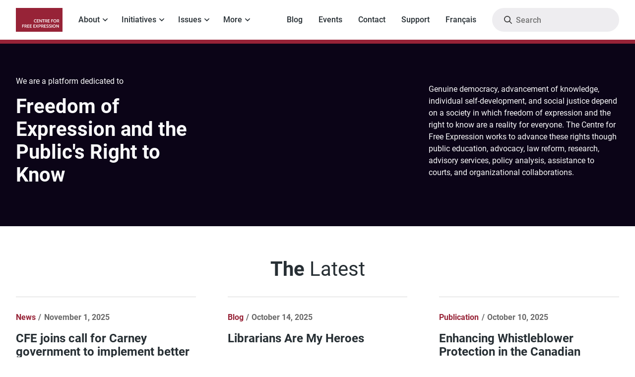

--- FILE ---
content_type: text/html; charset=UTF-8
request_url: https://cfe.torontomu.ca/?issues=13&year=&page=2
body_size: 9704
content:
<!DOCTYPE html>
<html lang="en" dir="ltr" prefix="content: http://purl.org/rss/1.0/modules/content/  dc: http://purl.org/dc/terms/  foaf: http://xmlns.com/foaf/0.1/  og: http://ogp.me/ns#  rdfs: http://www.w3.org/2000/01/rdf-schema#  schema: http://schema.org/  sioc: http://rdfs.org/sioc/ns#  sioct: http://rdfs.org/sioc/types#  skos: http://www.w3.org/2004/02/skos/core#  xsd: http://www.w3.org/2001/XMLSchema# ">
  <head>
    <meta charset="utf-8" />
<script async src="https://www.googletagmanager.com/gtag/js?id=UA-83543464-1"></script>
<script>window.dataLayer = window.dataLayer || [];function gtag(){dataLayer.push(arguments)};gtag("js", new Date());gtag("set", "developer_id.dMDhkMT", true);gtag("config", "UA-83543464-1", {"groups":"default","anonymize_ip":true,"page_placeholder":"PLACEHOLDER_page_path","allow_ad_personalization_signals":false});</script>
<link rel="shortlink" href="https://cfe.torontomu.ca/" />
<link rel="canonical" href="https://cfe.torontomu.ca/" />
<link rel="image_src" href="/themes/cfe/logo.png" />
<meta name="twitter:card" content="summary_large_image" />
<meta name="twitter:title" content="Centre for Free Expression" />
<meta name="twitter:image" content="https://cfe.torontomu.ca/themes/cfe/logo.png" />
<meta name="Generator" content="Drupal 10 (https://www.drupal.org)" />
<meta name="MobileOptimized" content="width" />
<meta name="HandheldFriendly" content="true" />
<meta name="viewport" content="width=device-width, initial-scale=1.0" />
<link rel="icon" href="/themes/cfe/favicon.ico" type="image/vnd.microsoft.icon" />
<script>window.a2a_config=window.a2a_config||{};a2a_config.callbacks=[];a2a_config.overlays=[];a2a_config.templates={};</script>

    <title>Centre for Free Expression</title>
    <link rel="stylesheet" media="all" href="/core/themes/stable9/css/core/components/progress.module.css?t69tlf" />
<link rel="stylesheet" media="all" href="/core/themes/stable9/css/core/components/ajax-progress.module.css?t69tlf" />
<link rel="stylesheet" media="all" href="/core/themes/stable9/css/system/components/align.module.css?t69tlf" />
<link rel="stylesheet" media="all" href="/core/themes/stable9/css/system/components/fieldgroup.module.css?t69tlf" />
<link rel="stylesheet" media="all" href="/core/themes/stable9/css/system/components/container-inline.module.css?t69tlf" />
<link rel="stylesheet" media="all" href="/core/themes/stable9/css/system/components/clearfix.module.css?t69tlf" />
<link rel="stylesheet" media="all" href="/core/themes/stable9/css/system/components/details.module.css?t69tlf" />
<link rel="stylesheet" media="all" href="/core/themes/stable9/css/system/components/hidden.module.css?t69tlf" />
<link rel="stylesheet" media="all" href="/core/themes/stable9/css/system/components/item-list.module.css?t69tlf" />
<link rel="stylesheet" media="all" href="/core/themes/stable9/css/system/components/js.module.css?t69tlf" />
<link rel="stylesheet" media="all" href="/core/themes/stable9/css/system/components/nowrap.module.css?t69tlf" />
<link rel="stylesheet" media="all" href="/core/themes/stable9/css/system/components/position-container.module.css?t69tlf" />
<link rel="stylesheet" media="all" href="/core/themes/stable9/css/system/components/reset-appearance.module.css?t69tlf" />
<link rel="stylesheet" media="all" href="/core/themes/stable9/css/system/components/resize.module.css?t69tlf" />
<link rel="stylesheet" media="all" href="/core/themes/stable9/css/system/components/system-status-counter.css?t69tlf" />
<link rel="stylesheet" media="all" href="/core/themes/stable9/css/system/components/system-status-report-counters.css?t69tlf" />
<link rel="stylesheet" media="all" href="/core/themes/stable9/css/system/components/system-status-report-general-info.css?t69tlf" />
<link rel="stylesheet" media="all" href="/core/themes/stable9/css/system/components/tablesort.module.css?t69tlf" />
<link rel="stylesheet" media="all" href="/core/themes/stable9/css/views/views.module.css?t69tlf" />
<link rel="stylesheet" media="all" href="/modules/contrib/addtoany/css/addtoany.css?t69tlf" />
<link rel="stylesheet" media="all" href="/modules/contrib/ckeditor_accordion/css/accordion.frontend.css?t69tlf" />
<link rel="stylesheet" media="all" href="/modules/contrib/colorbox/styles/plain/colorbox_style.css?t69tlf" />
<link rel="stylesheet" media="all" href="/modules/contrib/extlink/css/extlink.css?t69tlf" />
<link rel="stylesheet" media="all" href="/themes/cfe/scripts/mmenu-light/mmenu-light.css?t69tlf" />
<link rel="stylesheet" media="all" href="/themes/cfe/scripts/choices/choices.css?t69tlf" />
<link rel="stylesheet" media="all" href="/themes/cfe/styles/main.css?t69tlf" />

    
  </head>
  <body>
        <a href="#main-content" class="visually-hidden focusable">
      Skip to main content
    </a>
    
      <div class="dialog-off-canvas-main-canvas" data-off-canvas-main-canvas>
    <div class="page">

    <header class="page__header">
        <div class="header">
    <div class="header__container">
        <div id="block-cfe-branding">
  
    
        <a href="/" rel="home" class="header__logo-link">
      <img src="/themes/cfe/logo.svg" alt="Home" class="header__logo-image" />
    </a>
      
</div>
<nav role="navigation" aria-labelledby="block-cfe-main-menu-menu" id="block-cfe-main-menu">
            
  <h2 class="visually-hidden" id="block-cfe-main-menu-menu">Main navigation</h2>
  

        
              <ul class="header-menu">
              <li class="header-menu__item--mega header-menu__item header-menu__item--level-0">
                <button class="header-menu__link header-menu__link--level-0 header-menu__link--expandable" id="menu-1" type="button">About</button>
                                  <ul class="header-menu__submenu header-menu__submenu--level-1" data-submenu-title="About">
              <li class="header-menu__item header-menu__item--level-1">
                <span class="header-menu__link header-menu__link--level-1">Who we are</span>
                                  <ul class="header-menu__submenu header-menu__submenu--level-2" data-submenu-title="Who we are">
              <li class="skip-link header-menu__item header-menu__item--level-2">
                <a href="#menu-2" class="header-menu__link header-menu__link--level-2">Skip submenu</a>
              </li>
          <li class="header-menu__item header-menu__item--level-2">
                <a href="/about/history-mission" class="header-menu__link header-menu__link--level-2" data-drupal-link-system-path="node/25">History &amp; Mission</a>
              </li>
          <li class="header-menu__item header-menu__item--level-2">
                <a href="/annual-report" class="header-menu__link header-menu__link--level-2">Annual Report</a>
              </li>
          <li class="header-menu__item header-menu__item--level-2">
                <span class="header-menu__link header-menu__link--level-2">People</span>
                                  <ul class="header-menu__submenu header-menu__submenu--level-3" data-submenu-title="People">
              <li class="header-menu__item header-menu__item--level-3">
                <a href="/about/advisory-board" class="header-menu__link header-menu__link--level-3" data-drupal-link-system-path="taxonomy/term/15">Advisory Board</a>
              </li>
          <li class="header-menu__item header-menu__item--level-3">
                <a href="/about/working-group-schools-and-intellectual-freedom" class="header-menu__link header-menu__link--level-3" data-drupal-link-system-path="taxonomy/term/184">Working Group on Schools and Intellectual Freedom</a>
              </li>
          <li class="header-menu__item header-menu__item--level-3">
                <a href="/about/working-group-whistleblower-protection-canadian-private-sector" class="header-menu__link header-menu__link--level-3" data-drupal-link-system-path="taxonomy/term/185">Working Group on Whistleblower Protection in the Canadian Private Sector</a>
              </li>
          <li class="header-menu__item header-menu__item--level-3">
                <a href="/about/senior-fellows" class="header-menu__link header-menu__link--level-3" data-drupal-link-system-path="taxonomy/term/20">Senior Fellows</a>
              </li>
          <li class="header-menu__item header-menu__item--level-3">
                <a href="/about/junior-fellows" class="header-menu__link header-menu__link--level-3" data-drupal-link-system-path="taxonomy/term/21">Junior Fellows</a>
              </li>
          <li class="header-menu__item header-menu__item--level-3">
                <a href="/about/bloggers" class="header-menu__link header-menu__link--level-3" data-drupal-link-system-path="taxonomy/term/22">Bloggers</a>
              </li>
          <li class="header-menu__item header-menu__item--level-3">
                <a href="/about/whistleblowing-initiatives-steering-committee" class="header-menu__link header-menu__link--level-3" data-drupal-link-system-path="taxonomy/term/33">Whistleblowing Initiatives Steering Committee</a>
              </li>
          <li class="header-menu__item header-menu__item--level-3">
                <a href="/about/working-group-academic-freedom" class="header-menu__link header-menu__link--level-3" data-drupal-link-system-path="taxonomy/term/36">Working Group on Academic Freedom</a>
              </li>
          <li class="header-menu__item header-menu__item--level-3">
                <a href="/about/working-group-intellectual-freedom" class="header-menu__link header-menu__link--level-3" data-drupal-link-system-path="taxonomy/term/35">Working Group on Intellectual Freedom</a>
              </li>
          <li class="header-menu__item header-menu__item--level-3">
                <a href="/about/staff" class="header-menu__link header-menu__link--level-3" data-drupal-link-system-path="taxonomy/term/19">Staff</a>
              </li>
          <li class="header-menu__item header-menu__item--level-3">
                <a href="/about/media-contacts" class="header-menu__link header-menu__link--level-3" data-drupal-link-system-path="taxonomy/term/42">Media Contacts</a>
              </li>
        </ul>
  
              </li>
        </ul>
  
              </li>
          <li class="header-menu__item header-menu__item--level-1">
                <span class="header-menu__link header-menu__link--level-1">Initiatives</span>
                                  <ul class="header-menu__submenu header-menu__submenu--level-2" data-submenu-title="Initiatives">
              <li class="header-menu__item header-menu__item--level-2">
                <a href="/initiatives/advocating-anti-slapp-legislation" class="header-menu__link header-menu__link--level-2" data-drupal-link-system-path="taxonomy/term/43">Advocating Anti-SLAPP Legislation</a>
              </li>
          <li class="header-menu__item header-menu__item--level-2">
                <a href="/initiatives/defending-freedom-press" class="header-menu__link header-menu__link--level-2" data-drupal-link-system-path="taxonomy/term/44">Defending Freedom of the Press</a>
              </li>
          <li class="header-menu__item header-menu__item--level-2">
                <a href="/initiatives/ensuring-research-confidentiality" class="header-menu__link header-menu__link--level-2" data-drupal-link-system-path="taxonomy/term/45">Ensuring Research Confidentiality</a>
              </li>
          <li class="header-menu__item header-menu__item--level-2">
                <a href="/initiatives/improving-access-information" class="header-menu__link header-menu__link--level-2" data-drupal-link-system-path="taxonomy/term/46">Improving Access to Information</a>
              </li>
          <li class="header-menu__item header-menu__item--level-2">
                <a href="/initiatives/intervening-courts-cases" class="header-menu__link header-menu__link--level-2" data-drupal-link-system-path="taxonomy/term/47">Intervening in Courts Cases</a>
              </li>
          <li class="header-menu__item header-menu__item--level-2">
                <a href="/initiatives/promoting-libraries-intellectual-freedom" class="header-menu__link header-menu__link--level-2" data-drupal-link-system-path="taxonomy/term/48">Promoting Libraries &amp; Intellectual Freedom</a>
              </li>
          <li class="header-menu__item header-menu__item--level-2">
                <a href="/initiatives/protecting-whistleblowers" class="header-menu__link header-menu__link--level-2" data-drupal-link-system-path="taxonomy/term/49">Protecting Whistleblowers</a>
              </li>
          <li class="header-menu__item header-menu__item--level-2">
                <a href="/initiatives/regulating-digital-platforms" class="header-menu__link header-menu__link--level-2" data-drupal-link-system-path="taxonomy/term/50">Regulating Digital Platforms</a>
              </li>
        </ul>
  
              </li>
          <li class="header-menu__item header-menu__item--level-1">
                <span class="header-menu__link header-menu__link--level-1">Issues</span>
                                  <ul class="header-menu__submenu header-menu__submenu--level-2" data-submenu-title="Issues">
              <li class="header-menu__item header-menu__item--level-2">
                <a href="/issues/academic-freedom" class="header-menu__link header-menu__link--level-2" data-drupal-link-system-path="taxonomy/term/1">Academic Freedom</a>
              </li>
          <li class="header-menu__item header-menu__item--level-2">
                <a href="/issues/access-information" class="header-menu__link header-menu__link--level-2" data-drupal-link-system-path="taxonomy/term/7">Access-to-Information</a>
              </li>
          <li class="header-menu__item header-menu__item--level-2">
                <a href="/issues/anti-slapp" class="header-menu__link header-menu__link--level-2" data-drupal-link-system-path="taxonomy/term/51">Anti-SLAPP</a>
              </li>
          <li class="header-menu__item header-menu__item--level-2">
                <a href="/issues/censorship" class="header-menu__link header-menu__link--level-2" data-drupal-link-system-path="taxonomy/term/3">Censorship</a>
              </li>
          <li class="header-menu__item header-menu__item--level-2">
                <a href="/issues/disinformation" class="header-menu__link header-menu__link--level-2" data-drupal-link-system-path="taxonomy/term/5">Disinformation</a>
              </li>
          <li class="header-menu__item header-menu__item--level-2">
                <a href="/issues/freedom-expression-its-limits" class="header-menu__link header-menu__link--level-2" data-drupal-link-system-path="taxonomy/term/10">Freedom of Expression &amp; Its Limits</a>
              </li>
          <li class="header-menu__item header-menu__item--level-2">
                <a href="/issues/freedom-press" class="header-menu__link header-menu__link--level-2" data-drupal-link-system-path="taxonomy/term/6">Freedom of the Press</a>
              </li>
          <li class="header-menu__item header-menu__item--level-2">
                <a href="/issues/intellectual-freedom" class="header-menu__link header-menu__link--level-2" data-drupal-link-system-path="taxonomy/term/8">Intellectual Freedom</a>
              </li>
          <li class="header-menu__item header-menu__item--level-2">
                <a href="/issues/internet-and-social-media" class="header-menu__link header-menu__link--level-2" data-drupal-link-system-path="taxonomy/term/9">Internet and Social Media</a>
              </li>
          <li class="header-menu__item header-menu__item--level-2">
                <a href="/issues/privacy-surveillance" class="header-menu__link header-menu__link--level-2" data-drupal-link-system-path="taxonomy/term/4">Privacy &amp; Surveillance</a>
              </li>
          <li class="header-menu__item header-menu__item--level-2">
                <a href="/issues/whistleblower-protection" class="header-menu__link header-menu__link--level-2" data-drupal-link-system-path="taxonomy/term/13">Whistleblower Protection</a>
              </li>
          <li class="header-menu__item header-menu__item--level-2">
                <a href="/issues/workplace-free-expression" class="header-menu__link header-menu__link--level-2" data-drupal-link-system-path="taxonomy/term/14">Workplace Free Expression</a>
              </li>
        </ul>
  
              </li>
          <li class="header-menu__item header-menu__item--level-1">
                <span class="header-menu__link header-menu__link--level-1">Public education</span>
                                  <ul class="header-menu__submenu header-menu__submenu--level-2" data-submenu-title="Public education">
              <li class="header-menu__item header-menu__item--level-2">
                <a href="/blog" class="header-menu__link header-menu__link--level-2" data-drupal-link-system-path="blog">Blog</a>
              </li>
          <li class="header-menu__item header-menu__item--level-2">
                <a href="/events" class="header-menu__link header-menu__link--level-2" data-drupal-link-system-path="events">Events</a>
              </li>
          <li class="header-menu__item header-menu__item--level-2">
                <a href="/publications" class="header-menu__link header-menu__link--level-2" data-drupal-link-system-path="publications">Publications</a>
              </li>
          <li class="header-menu__item header-menu__item--level-2">
                <span class="header-menu__link header-menu__link--level-2">Speakers Bureau</span>
                                  <ul class="header-menu__submenu header-menu__submenu--level-3" data-submenu-title="Speakers Bureau">
              <li class="header-menu__item header-menu__item--level-3">
                <a href="/about/speakers-bureau/whistleblowing" class="header-menu__link header-menu__link--level-3" data-drupal-link-system-path="taxonomy/term/37">Whistleblowing</a>
              </li>
          <li class="header-menu__item header-menu__item--level-3">
                <a href="/about/speakers-bureau/academic-freedom" class="header-menu__link header-menu__link--level-3" data-drupal-link-system-path="taxonomy/term/38">Academic Freedom</a>
              </li>
          <li class="header-menu__item header-menu__item--level-3">
                <a href="/about/speakers-bureau/intellectual-freedom" class="header-menu__link header-menu__link--level-3" data-drupal-link-system-path="taxonomy/term/39">Intellectual Freedom</a>
              </li>
          <li class="header-menu__item header-menu__item--level-3">
                <a href="/about/speakers-bureau/freedom-expression" class="header-menu__link header-menu__link--level-3" data-drupal-link-system-path="taxonomy/term/41">Freedom of Expression</a>
              </li>
        </ul>
  
              </li>
        </ul>
  
              </li>
          <li class="header-menu__item header-menu__item--level-1">
                <span class="header-menu__link header-menu__link--level-1">Connect</span>
                                  <ul class="header-menu__submenu header-menu__submenu--level-2" data-submenu-title="Connect">
              <li class="header-menu__item header-menu__item--level-2">
                <a href="/contact" class="header-menu__link header-menu__link--level-2" data-drupal-link-system-path="node/6677">Contact</a>
              </li>
          <li class="header-menu__item header-menu__item--level-2">
                <a href="/support" class="header-menu__link header-menu__link--level-2" data-drupal-link-system-path="node/6675">Support</a>
              </li>
          <li class="header-menu__item header-menu__item--level-2">
                <span class="header-menu__link header-menu__link--level-2">Follow</span>
                                  <ul class="header-menu__submenu header-menu__submenu--level-3" data-submenu-title="Follow">
              <li class="social-link social-link--facebook header-menu__item header-menu__item--level-3">
                <a href="https://www.facebook.com/CentreforFreeExpresssion" class="header-menu__link header-menu__link--level-3">Facebook</a>
              </li>
          <li class="social-link social-link--twitter header-menu__item header-menu__item--level-3">
                <a href="https://twitter.com/cfe_tmu" class="header-menu__link header-menu__link--level-3">Twitter</a>
              </li>
        </ul>
  
              </li>
        </ul>
  
              </li>
        </ul>
  
              </li>
          <li class="header-menu__item--dropdown header-menu__item header-menu__item--level-0">
                <button class="header-menu__link header-menu__link--level-0 header-menu__link--expandable" id="menu-2" type="button">Initiatives</button>
                                  <ul class="header-menu__submenu header-menu__submenu--level-1" data-submenu-title="Initiatives">
              <li class="skip-link header-menu__item header-menu__item--level-1">
                <a href="#menu-3" class="header-menu__link header-menu__link--level-1">Skip submenu</a>
              </li>
          <li class="header-menu__item header-menu__item--level-1">
                <a href="/initiatives/advocating-anti-slapp-legislation" class="header-menu__link header-menu__link--level-1" data-drupal-link-system-path="taxonomy/term/43">Advocating Anti-SLAPP Legislation</a>
              </li>
          <li class="header-menu__item header-menu__item--level-1">
                <a href="/initiatives/defending-freedom-press" class="header-menu__link header-menu__link--level-1" data-drupal-link-system-path="taxonomy/term/44">Defending Freedom of the Press</a>
              </li>
          <li class="header-menu__item header-menu__item--level-1">
                <a href="/initiatives/ensuring-research-confidentiality" class="header-menu__link header-menu__link--level-1" data-drupal-link-system-path="taxonomy/term/45">Ensuring Research Confidentiality</a>
              </li>
          <li class="header-menu__item header-menu__item--level-1">
                <a href="/initiatives/improving-access-information" class="header-menu__link header-menu__link--level-1" data-drupal-link-system-path="taxonomy/term/46">Improving Access to Information</a>
              </li>
          <li class="header-menu__item header-menu__item--level-1">
                <a href="/initiatives/intervening-courts-cases" class="header-menu__link header-menu__link--level-1" data-drupal-link-system-path="taxonomy/term/47">Intervening in Courts Cases</a>
              </li>
          <li class="header-menu__item header-menu__item--level-1">
                <a href="/initiatives/promoting-libraries-intellectual-freedom" class="header-menu__link header-menu__link--level-1" data-drupal-link-system-path="taxonomy/term/48">Promoting Libraries &amp; Intellectual Freedom</a>
              </li>
          <li class="header-menu__item header-menu__item--level-1">
                <a href="/initiatives/protecting-whistleblowers" class="header-menu__link header-menu__link--level-1" data-drupal-link-system-path="taxonomy/term/49">Protecting Whistleblowers</a>
              </li>
          <li class="header-menu__item header-menu__item--level-1">
                <a href="/initiatives/regulating-digital-platforms" class="header-menu__link header-menu__link--level-1" data-drupal-link-system-path="taxonomy/term/50">Regulating Digital Platforms</a>
              </li>
        </ul>
  
              </li>
          <li class="header-menu__item--dropdown header-menu__item header-menu__item--level-0">
                <button class="header-menu__link header-menu__link--level-0 header-menu__link--expandable" id="menu-3" type="button">Issues</button>
                                  <ul class="header-menu__submenu header-menu__submenu--level-1" data-submenu-title="Issues">
              <li class="skip-link header-menu__item header-menu__item--level-1">
                <a href="#menu-4" class="header-menu__link header-menu__link--level-1">Skip submenu</a>
              </li>
          <li class="header-menu__item header-menu__item--level-1">
                <a href="/issues/academic-freedom" class="header-menu__link header-menu__link--level-1" data-drupal-link-system-path="taxonomy/term/1">Academic Freedom</a>
              </li>
          <li class="header-menu__item header-menu__item--level-1">
                <a href="/issues/access-information" class="header-menu__link header-menu__link--level-1" data-drupal-link-system-path="taxonomy/term/7">Access-to-Information</a>
              </li>
          <li class="header-menu__item header-menu__item--level-1">
                <a href="/issues/anti-slapp" class="header-menu__link header-menu__link--level-1" data-drupal-link-system-path="taxonomy/term/51">Anti-SLAPP</a>
              </li>
          <li class="header-menu__item header-menu__item--level-1">
                <a href="/issues/censorship" class="header-menu__link header-menu__link--level-1" data-drupal-link-system-path="taxonomy/term/3">Censorship</a>
              </li>
          <li class="header-menu__item header-menu__item--level-1">
                <a href="/issues/disinformation" class="header-menu__link header-menu__link--level-1" data-drupal-link-system-path="taxonomy/term/5">Disinformation</a>
              </li>
          <li class="header-menu__item header-menu__item--level-1">
                <a href="/issues/freedom-expression-its-limits" class="header-menu__link header-menu__link--level-1" data-drupal-link-system-path="taxonomy/term/10">Freedom of Expression &amp; Its Limits</a>
              </li>
          <li class="header-menu__item header-menu__item--level-1">
                <a href="/issues/freedom-press" class="header-menu__link header-menu__link--level-1" data-drupal-link-system-path="taxonomy/term/6">Freedom of the Press</a>
              </li>
          <li class="header-menu__item header-menu__item--level-1">
                <a href="/issues/intellectual-freedom" class="header-menu__link header-menu__link--level-1" data-drupal-link-system-path="taxonomy/term/8">Intellectual Freedom</a>
              </li>
          <li class="header-menu__item header-menu__item--level-1">
                <a href="/issues/internet-and-social-media" class="header-menu__link header-menu__link--level-1" data-drupal-link-system-path="taxonomy/term/9">Internet and Social Media</a>
              </li>
          <li class="header-menu__item header-menu__item--level-1">
                <a href="/issues/privacy-surveillance" class="header-menu__link header-menu__link--level-1" data-drupal-link-system-path="taxonomy/term/4">Privacy &amp; Surveillance</a>
              </li>
          <li class="header-menu__item header-menu__item--level-1">
                <a href="/issues/whistleblower-protection" class="header-menu__link header-menu__link--level-1" data-drupal-link-system-path="taxonomy/term/13">Whistleblower Protection</a>
              </li>
          <li class="header-menu__item header-menu__item--level-1">
                <a href="/issues/workplace-free-expression" class="header-menu__link header-menu__link--level-1" data-drupal-link-system-path="taxonomy/term/14">Workplace Free Expression</a>
              </li>
        </ul>
  
              </li>
          <li class="header-menu__item--dropdown header-menu__item header-menu__item--level-0">
                <button class="header-menu__link header-menu__link--level-0 header-menu__link--expandable" id="menu-4" type="button">More</button>
                                  <ul class="header-menu__submenu header-menu__submenu--level-1" data-submenu-title="More">
              <li class="skip-link header-menu__item header-menu__item--level-1">
                <a href="#menu-5" class="header-menu__link header-menu__link--level-1">Skip submenu</a>
              </li>
          <li class="header-menu__item header-menu__item--level-1">
                <a href="/awards" class="header-menu__link header-menu__link--level-1" data-drupal-link-system-path="awards">Awards</a>
              </li>
          <li class="header-menu__item header-menu__item--level-1">
                <a href="/bpc-bulletins" class="header-menu__link header-menu__link--level-1" data-drupal-link-system-path="bpc-bulletins">BPC Bulletins</a>
              </li>
          <li class="header-menu__item header-menu__item--level-1">
                <a href="/court-submissions" class="header-menu__link header-menu__link--level-1" data-drupal-link-system-path="court-submissions">Court Submissions</a>
              </li>
          <li class="header-menu__item header-menu__item--level-1">
                <a href="/databases" class="header-menu__link header-menu__link--level-1" data-drupal-link-system-path="databases">Databases</a>
              </li>
          <li class="header-menu__item header-menu__item--level-1">
                <a href="/guidesadvice" class="header-menu__link header-menu__link--level-1" data-drupal-link-system-path="guidesadvice">Guides/Advice</a>
              </li>
          <li class="header-menu__item header-menu__item--level-1">
                <a href="/news" class="header-menu__link header-menu__link--level-1" data-drupal-link-system-path="news">News</a>
              </li>
          <li class="header-menu__item header-menu__item--level-1">
                <a href="/policy-submissions" class="header-menu__link header-menu__link--level-1" data-drupal-link-system-path="policy-submissions">Policy Submissions</a>
              </li>
          <li class="header-menu__item header-menu__item--level-1">
                <a href="/publications" class="header-menu__link header-menu__link--level-1" data-drupal-link-system-path="publications">Publications</a>
              </li>
          <li class="header-menu__item header-menu__item--level-1">
                <a href="/recommended-reading" class="header-menu__link header-menu__link--level-1" data-drupal-link-system-path="recommended-reading">Recommended Reading</a>
              </li>
        </ul>
  
              </li>
          <li class="header-menu__item--right-separator header-menu__item header-menu__item--level-0">
                <a href="/blog" id="menu-5" class="header-menu__link header-menu__link--level-0" data-drupal-link-system-path="blog">Blog</a>
              </li>
          <li class="header-menu__item header-menu__item--level-0">
                <a href="/events" id="menu-6" class="header-menu__link header-menu__link--level-0" data-drupal-link-system-path="events">Events</a>
              </li>
          <li class="header-menu__item header-menu__item--level-0">
                <a href="/contact" id="menu-7" class="header-menu__link header-menu__link--level-0" data-drupal-link-system-path="node/6677">Contact</a>
              </li>
          <li class="header-menu__item header-menu__item--level-0">
                <a href="/support" id="menu-8" class="header-menu__link header-menu__link--level-0" data-drupal-link-system-path="node/6675">Support</a>
              </li>
          <li class="header-menu__item header-menu__item--level-0">
                <a href="/page/francais" class="header-menu__link header-menu__link--level-0" data-drupal-link-system-path="node/7947">Français</a>
              </li>
        </ul>
  


  </nav>
<div class="views-exposed-form search-bar" data-drupal-selector="views-exposed-form-search-content-page-1" id="block-search" >
  
    
      <form action="/search" method="get" id="views-exposed-form-search-content-page-1" accept-charset="UTF-8">
  <div class="js-form-item form-item form-type-textfield js-form-type-textfield form-item-keys js-form-item-keys">
      <label for="edit-keys">Search</label>
        <input placeholder="Search" data-drupal-selector="edit-keys" type="text" id="edit-keys" name="keys" value="" size="30" maxlength="128" class="form-text" />

        </div>
<div data-drupal-selector="edit-actions" class="form-actions js-form-wrapper form-wrapper" id="edit-actions"><input data-drupal-selector="edit-submit-search-content" type="submit" id="edit-submit-search-content" value="Search" class="button js-form-submit form-submit" />
</div>


</form>

  </div>
<div id="block-mobilemenubutton">
  <a class="mobile-menu-button" href="#block-cfe-main-menu">
    <span class="mobile-menu-button__label">Menu</span>
  </a>
</div>

    </div>
</div>

    </header>

    
<div class="system">
    <div class="system__container">
        <div data-drupal-messages-fallback class="hidden"></div>

    </div>
</div>


    <main class="page__main">
                <a id="main-content" tabindex="-1"></a>

                    <section class="hero">
    <div class="hero__container">
        <div id="block-homeheader">
  
    
      
            <div><p class="hero__intro">We are a platform dedicated to</p>

<p><span class="hero__title">Freedom of Expression and the Public's Right to Know</span></p>
</div>
      
  </div>
<div id="block-homeblurb">
  
    
      
            <div><p>Genuine democracy, advancement of knowledge, individual self-development, and social justice depend on a society in which freedom of expression and the right to know are a reality for everyone. The Centre for Free Expression works to advance these rights though public education, advocacy, law reform, research, advisory services, policy analysis, assistance to courts, and organizational collaborations.</p></div>
      
  </div>

    </div>
</section>

        
        <div class="main-container ">
            <div class="main-container__content">
    <div id="block-cfe-content">
  
    
      <div class="views-element-container"><div class="teaser-list js-view-dom-id-260f6ad3b95e102f54a53273b3b9896f657d657f92d9a0fb3724dc53bc2a7312">
  
  
  

      <header>
      <h1 class="teaser-list-title">The <span class="text-normal">Latest</span></h1>
    </header>
  
  
  

  
<div class="views-row-wrapper">
          <div class="views-row">

<article class="teaser ">
    
    <div class="teaser__meta">
        <span class="teaser__type">News</span>
        <span class="teaser__date">November 1, 2025</span>
    </div>

    <h2 class="teaser__title">
        <a href="/news/cfe-joins-call-carney-government-implement-better-consultation-ai-strategy" class="teaser__link">CFE joins call for Carney government to implement better consultation on AI strategy</a>
    </h2>

    <div class="teaser__summary">
            The Centre for Free Expression has joined 40 other organizations and more than 120&nbsp;individual experts,&nbsp;human rights advocates, and community representatives across Canada in an Open Letter expressing our opposition to the federal government’s deeply misguided thirty-day “national sprint” public consultation on Canada’s artificial intelligence (“AI”) strategy.
      </div>

            <div class="teaser__issues">
  <a href="/issues/internet-and-social-media" hreflang="en">Internet and Social Media</a> 
</div>
    </article>
</div>
          <div class="views-row">

<article class="teaser ">
    
    <div class="teaser__meta">
        <span class="teaser__type">Blog</span>
        <span class="teaser__date">October 14, 2025</span>
    </div>

    <h2 class="teaser__title">
        <a href="/blog/2025/10/librarians-are-my-heroes" class="teaser__link">Librarians Are My Heroes</a>
    </h2>

    <div class="teaser__summary">
            On October 8th, in the middle of Banned Book Week, I had the privilege of seeing the documentary film, The Librarians, and then moderating a panel discussion with the filmmaker Kim A. Snyder and two remarkable women, Courtney Gore and Becky Calzada who are featured in the film.
      </div>
    <div class="teaser__authors">
      <div class="person-tags">
              <div class="person-tags__row"><a href="/people/danielle-s-mclaughlin" class="person-tag">
    <span class="person-tag__thumbnail">
            <div>  <img loading="lazy" src="/sites/default/files/styles/person_tag/public/2022-05/Danielle%204%20Digit%20CounterJun%2014%2C%202015%2020.jpg?itok=hjdEwl4t" width="50" height="50" alt="" typeof="foaf:Image" />


</div>
      </span>
    <span class="person-tag__name">
            <div>Danielle S. McLaughlin</div>
      </span>
</a>
</div>
          </div>
  </div>
    
            <div class="teaser__issues">
  <a href="/issues/intellectual-freedom" hreflang="en">Intellectual Freedom</a> 
</div>
    </article>
</div>
          <div class="views-row">

<article class="teaser ">
    
    <div class="teaser__meta">
        <span class="teaser__type">Publication</span>
        <span class="teaser__date">October 10, 2025</span>
    </div>

    <h2 class="teaser__title">
        <a href="/publications/enhancing-whistleblower-protection-canadian-private-sector" class="teaser__link">Enhancing Whistleblower Protection in the Canadian Private Sector</a>
    </h2>

    <div class="teaser__summary">
            A brief overview of whistleblower protection in Canada’s private sector.
      </div>

            <div class="teaser__issues">
  <a href="/issues/whistleblower-protection" hreflang="en">Whistleblower Protection</a> 
</div>
    </article>
</div>
          <div class="views-row">

<article class="teaser ">
    
    <div class="teaser__meta">
        <span class="teaser__type">News</span>
        <span class="teaser__date">October 6, 2025</span>
    </div>

    <h2 class="teaser__title">
        <a href="/news/cfe-joins-36-other-civil-society-organizations-calling-carney-government-withdraw-bill-c-9" class="teaser__link">CFE joins 36 other civil society organizations in calling on the Carney Government to withdraw Bill C-9 (Combatting Hate Act)</a>
    </h2>

    <div class="teaser__summary">
            Today, the Centre for Free Expression (CFE) joined 36 other civil society organizations, in a letter calling on the federal government to withdraw Bill C-9 – The Combatting Hate Act.
      </div>

            <div class="teaser__issues">
  <a href="/issues/freedom-expression-its-limits" hreflang="en">Freedom of Expression &amp; Its Limits</a> 
</div>
    </article>
</div>
          <div class="views-row">

<article class="teaser ">
    
    <div class="teaser__meta">
        <span class="teaser__type">Blog</span>
        <span class="teaser__date">September 29, 2025</span>
    </div>

    <h2 class="teaser__title">
        <a href="/blog/2025/09/what-happened-universitys-commitment-free-expression-charlie-kirk-ualberta-and-me" class="teaser__link">What Happened to the University’s Commitment to Free Expression? Charlie Kirk, uAlberta, and Me</a>
    </h2>

    <div class="teaser__summary">
            I was shocked when the University of Alberta administration informed me, one of its law professors, that I was being placed on non-disciplinary leave for my social media comments in the wake of Charlie Kirk’s assassination—comments that unquestionably fall within the scope of academic freedom and freedom of expression.
      </div>
    <div class="teaser__authors">
      <div class="person-tags">
              <div class="person-tags__row"><a href="/people/florence-ashley" class="person-tag">
    <span class="person-tag__thumbnail">
            <div>  <img loading="lazy" src="/sites/default/files/styles/person_tag/public/2025-09/IMG_0937.jpeg?itok=PZ-SWlHq" width="50" height="50" alt="" typeof="foaf:Image" />


</div>
      </span>
    <span class="person-tag__name">
            <div>Florence Ashley</div>
      </span>
</a>
</div>
          </div>
  </div>
    
            <div class="teaser__issues">
  <a href="/issues/academic-freedom" hreflang="en">Academic Freedom</a>,  
  <a href="/issues/censorship" hreflang="en">Censorship</a> 
</div>
    </article>
</div>
          <div class="views-row">

<article class="teaser teaser--has-image">
            <div class="teaser__image teaser__image--video">
            
            <div>  <a href="/events/what-does-western-media-get-wrong-about-middle-east" hreflang="en"><img loading="lazy" src="/sites/default/files/styles/teaser_thumbnail/public/2025-10/Screenshot%202025-10-17%20at%209.32.17%E2%80%AFAM_0.png?itok=ydDICYrt" width="480" height="270" alt="" typeof="foaf:Image" />

</a>
</div>
      
        </div>
    
            <div class="teaser__meta">
            <span class="teaser__type">Video</span>
            <span class="teaser__date">October 16, 2025</span>
        </div>
    
    
    <h2 class="teaser__title">
        <a href="/events/what-does-western-media-get-wrong-about-middle-east" class="teaser__link">What does the Western media get wrong about the Middle East?</a>
    </h2>

    
    <div class="teaser__summary">
            Panelists: Hadeel Al-Shalchi, Mohamad Bazzi, Martin Lukacs, Ari Paul 
Moderator: Julian Sher
      </div>
            <div class="teaser__issues">
  <a href="/issues/freedom-press" hreflang="en">Freedom of the Press</a> 
</div>
    </article>
</div>
  </div>


      <nav class="pager" role="navigation" aria-labelledby="pagination-heading">
    <h4 id="pagination-heading" class="visually-hidden">Pagination</h4>
    <ul class="pager__items js-pager__items">
            
                    <li class="pager__item pager__item--previous">
          <a href="?issues=13&amp;year=&amp;page=1" title="Go to previous page" rel="prev">
            <span class="visually-hidden">Previous page</span>
            <span aria-hidden="true">
                <svg width="10" height="17" viewBox="0 0 10 17" fill="none" xmlns="http://www.w3.org/2000/svg">
                    <path fill-rule="evenodd" clip-rule="evenodd" d="M9.59126 0.391082C10.1296 0.918981 10.1371 1.78236 9.608 2.31948L3.8329 8.18182L9.608 14.0442C10.1371 14.5813 10.1296 15.4447 9.59125 15.9726C9.05287 16.5005 8.18748 16.493 7.65834 15.9558L-3.57639e-07 8.18182L7.65834 0.407791C8.18748 -0.129336 9.05287 -0.136817 9.59126 0.391082Z" fill="#272F34"/>
                </svg>
            </span>
          </a>
        </li>
      
            
                    <li class="pager__item">
                                          <a href="?issues=13&amp;year=&amp;page=0" title="Go to page 1">
            <span class="visually-hidden">
              Page
            </span>1</a>
        </li>
              <li class="pager__item">
                                          <a href="?issues=13&amp;year=&amp;page=1" title="Go to page 2">
            <span class="visually-hidden">
              Page
            </span>2</a>
        </li>
              <li class="pager__item is-active">
                                          <a href="?issues=13&amp;year=&amp;page=2" title="Current page" aria-current="page">
            <span class="visually-hidden">
              Current page
            </span>3</a>
        </li>
              <li class="pager__item">
                                          <a href="?issues=13&amp;year=&amp;page=3" title="Go to page 4">
            <span class="visually-hidden">
              Page
            </span>4</a>
        </li>
              <li class="pager__item">
                                          <a href="?issues=13&amp;year=&amp;page=4" title="Go to page 5">
            <span class="visually-hidden">
              Page
            </span>5</a>
        </li>
              <li class="pager__item">
                                          <a href="?issues=13&amp;year=&amp;page=5" title="Go to page 6">
            <span class="visually-hidden">
              Page
            </span>6</a>
        </li>
              <li class="pager__item">
                                          <a href="?issues=13&amp;year=&amp;page=6" title="Go to page 7">
            <span class="visually-hidden">
              Page
            </span>7</a>
        </li>
              <li class="pager__item">
                                          <a href="?issues=13&amp;year=&amp;page=7" title="Go to page 8">
            <span class="visually-hidden">
              Page
            </span>8</a>
        </li>
              <li class="pager__item">
                                          <a href="?issues=13&amp;year=&amp;page=8" title="Go to page 9">
            <span class="visually-hidden">
              Page
            </span>9</a>
        </li>
      
                    <li class="pager__item pager__item--ellipsis" role="presentation">&hellip;</li>
      
                    <li class="pager__item pager__item--next">
          <a href="?issues=13&amp;year=&amp;page=3" title="Go to next page" rel="next">
            <span class="visually-hidden">Next page</span>
            <span aria-hidden="true">
                <svg width="10" height="16" viewBox="0 0 10 16" fill="none" xmlns="http://www.w3.org/2000/svg">
                    <path fill-rule="evenodd" clip-rule="evenodd" d="M0.408745 0.382391C-0.129639 0.898559 -0.137137 1.74275 0.391997 2.26794L6.1671 8L0.391998 13.7321C-0.137137 14.2573 -0.129638 15.1014 0.408745 15.6176C0.947129 16.1338 1.81252 16.1265 2.34166 15.6013L10 8L2.34166 0.398729C1.81252 -0.126462 0.947128 -0.133777 0.408745 0.382391Z" fill="#272F34"/>
                </svg>
            </span>
          </a>
        </li>
      
                </ul>
  </nav>


  
  

  
  
</div>
</div>

  </div>

</div>

            
        </div>
    </main>

    <footer>
        <section class="prefooter">
    <div class="prefooter__container">
        <div id="block-letskeepintouch" class="subscribe">

    <div class="subscribe__left">
        
                    <h2 class="subscribe__title">Let’s Keep In Touch</h2>
                
                    
            <div><p>Sign up to receive e-alerts and newsletters on the CFE issues you care about most</p></div>
      
            </div>
    <div class="_form_1 subscribe__right subscribe-form"></div><script src="https://torontomu67652.activehosted.com/f/embed.php?id=1" charset="utf-8"></script>

</div>

    </div>
</section>

        <section class="footer">
    <div class="footer__container">
        <div class="footer__left">
            <h2 class="footer__title">The Centre for Free <br>Expression</h2>
            <div class="footer__blocks">
                <div id="block-followus">
  
      <h2>Follow Us</h2>
    
      
            <div><p><a href="https://www.facebook.com/CentreforFreeExpression/">Facebook</a></p><p><a href="https://twitter.com/cfe_tmu">Twitter</a></p><p><a href="https://www.youtube.com/@centreforfreeexpression6101">YouTube</a></p><p><a href="https://www.linkedin.com/company/the-centre-for-free-expression/">LinkedIn</a></p><p><a href="https://www.instagram.com/cfe.tmu/">Instagram</a></p></div>
      
  </div>
<div id="block-contact">
  
      <h2>Contact</h2>
    
      
            <div><p>Email<br>
<a href="mailto:cfe@torontomu.ca">cfe@torontomu.ca</a><br>
&nbsp;</p>

<p>Phone<br>
(437) 995-7396</p></div>
      
  </div>
<div id="block-headquarters">
  
      <h2>Headquarters</h2>
    
      
            <div><p>Centre for Free Expression<br>
c/o Toronto Metropolitan University<br>
350 Victoria Street<br>
Toronto ON M5B 2K3<br>
</p></div>
      
  </div>

            </div>
        </div>
        <div class="footer__sub-brand">
            <a href="https://www.ryerson.ca/the-creative-school/">
                <img class="footer__sub-brand-logo" src="/themes/cfe/assets/images/logo-fcad.png" alt="Ryerson University - Centre for Free Expression at The Creative School" target="_blank">
            </a>
        </div>
    </div>
</section>

    </footer>

</div>

  </div>

    
    <script type="application/json" data-drupal-selector="drupal-settings-json">{"path":{"baseUrl":"\/","pathPrefix":"","currentPath":"node","currentPathIsAdmin":false,"isFront":true,"currentLanguage":"en","currentQuery":{"issues":"13","page":"2","year":""}},"pluralDelimiter":"\u0003","suppressDeprecationErrors":true,"ajaxPageState":{"libraries":"eJxdj1EOgzAMQy8UkSNVoQ0sIySoLRu9_dhWTRo_sZ_jH1NK1ckaUjfDlN0qxIlxVh9JIS6cpHoOFKPnJG74c982W4Lo6nn0AzclsR8GMRVjvDDwUU9dMOV9Ix06wuw-Kwcy0lYlFrwGUFqpvOJIheEh_Cz4uQPd6fgLVk-79k54f8NNyjmjYdcXkYxjOA","theme":"cfe","theme_token":null},"ajaxTrustedUrl":{"\/search":true},"colorbox":{"transition":"none","speed":250,"opacity":0.75,"slideshow":false,"slideshowAuto":true,"slideshowSpeed":2500,"slideshowStart":"start slideshow","slideshowStop":"stop slideshow","current":"{current} of {total}","previous":"\u00ab Prev","next":"Next \u00bb","close":"Close","overlayClose":true,"returnFocus":true,"maxWidth":"98%","maxHeight":"90%","initialWidth":"98%","initialHeight":"90%","fixed":true,"scrolling":false,"mobiledetect":false,"mobiledevicewidth":"480px"},"google_analytics":{"account":"UA-83543464-1","trackOutbound":true,"trackMailto":true,"trackTel":true,"trackDownload":true,"trackDownloadExtensions":"7z|aac|arc|arj|asf|asx|avi|bin|csv|doc(x|m)?|dot(x|m)?|exe|flv|gif|gz|gzip|hqx|jar|jpe?g|js|mp(2|3|4|e?g)|mov(ie)?|msi|msp|pdf|phps|png|ppt(x|m)?|pot(x|m)?|pps(x|m)?|ppam|sld(x|m)?|thmx|qtm?|ra(m|r)?|sea|sit|tar|tgz|torrent|txt|wav|wma|wmv|wpd|xls(x|m|b)?|xlt(x|m)|xlam|xml|z|zip","trackColorbox":true},"data":{"extlink":{"extTarget":true,"extTargetAppendNewWindowDisplay":true,"extTargetAppendNewWindowLabel":"(opens in a new window)","extTargetNoOverride":false,"extNofollow":false,"extTitleNoOverride":false,"extNoreferrer":true,"extFollowNoOverride":false,"extClass":"ext","extLabel":"(link is external)","extImgClass":false,"extSubdomains":true,"extExclude":"","extInclude":"","extCssExclude":".article-full__calendar-link, .article-full__location-online","extCssInclude":"","extCssExplicit":".main-container","extAlert":false,"extAlertText":"This link will take you to an external web site. We are not responsible for their content.","extHideIcons":false,"mailtoClass":"0","telClass":"tel","mailtoLabel":"(link sends email)","telLabel":"(link is a phone number)","extUseFontAwesome":false,"extIconPlacement":"append","extPreventOrphan":false,"extFaLinkClasses":"fa fa-external-link","extFaMailtoClasses":"fa fa-envelope-o","extAdditionalLinkClasses":"","extAdditionalMailtoClasses":"","extAdditionalTelClasses":"","extFaTelClasses":"fa fa-phone","allowedDomains":["cfe.ryerson.ca","localhost"],"extExcludeNoreferrer":""}},"ckeditorAccordion":{"accordionStyle":{"collapseAll":1,"keepRowsOpen":0,"animateAccordionOpenAndClose":1,"openTabsWithHash":0,"allowHtmlInTitles":0}},"viewsAjaxHistory":{"renderPageItem":2,"initialExposedInput":{"views_dom_id:260f6ad3b95e102f54a53273b3b9896f657d657f92d9a0fb3724dc53bc2a7312":{"issues":"13","year":""}}},"views":{"ajax_path":"\/views\/ajax","ajaxViews":{"views_dom_id:260f6ad3b95e102f54a53273b3b9896f657d657f92d9a0fb3724dc53bc2a7312":{"view_name":"frontpage","view_display_id":"page_1","view_args":"","view_path":"\/node","view_base_path":"node","view_dom_id":"260f6ad3b95e102f54a53273b3b9896f657d657f92d9a0fb3724dc53bc2a7312","pager_element":0}}},"user":{"uid":0,"permissionsHash":"bf2cdcbaa7afab45f6d909f8bdd52686cc6b22f14938cb636ad0e2f141c4f0f5"}}</script>
<script src="/core/assets/vendor/jquery/jquery.min.js?v=3.7.1"></script>
<script src="/core/assets/vendor/once/once.min.js?v=1.0.1"></script>
<script src="/core/misc/drupalSettingsLoader.js?v=10.6.1"></script>
<script src="/core/misc/drupal.js?v=10.6.1"></script>
<script src="/core/misc/drupal.init.js?v=10.6.1"></script>
<script src="/core/assets/vendor/tabbable/index.umd.min.js?v=6.3.0"></script>
<script src="https://static.addtoany.com/menu/page.js" defer></script>
<script src="/modules/contrib/addtoany/js/addtoany.js?v=10.6.1"></script>
<script src="/themes/cfe/scripts/mmenu-light/mmenu-light.js?t69tlf"></script>
<script src="/themes/cfe/scripts/choices/choices.js?t69tlf"></script>
<script src="/themes/cfe/scripts/ajax-scroll-offset.js?t69tlf"></script>
<script src="/themes/cfe/scripts/main.js?t69tlf"></script>
<script src="/modules/contrib/ckeditor_accordion/js/accordion.frontend.min.js?t69tlf"></script>
<script src="/modules/contrib/colorbox/js/colorbox.js?v=10.6.1"></script>
<script src="/modules/contrib/colorbox/styles/plain/colorbox_style.js?v=10.6.1"></script>
<script src="/libraries/colorbox/jquery.colorbox-min.js?v=10.6.1"></script>
<script src="/modules/contrib/colorbox_inline/js/colorbox_inline.js?t69tlf"></script>
<script src="/modules/contrib/extlink/js/extlink.js?t69tlf"></script>
<script src="/modules/contrib/google_analytics/js/google_analytics.js?v=10.6.1"></script>
<script src="/core/misc/jquery.form.js?v=4.3.0"></script>
<script src="/core/misc/progress.js?v=10.6.1"></script>
<script src="/core/assets/vendor/loadjs/loadjs.min.js?v=4.3.0"></script>
<script src="/core/misc/debounce.js?v=10.6.1"></script>
<script src="/core/misc/announce.js?v=10.6.1"></script>
<script src="/core/misc/message.js?v=10.6.1"></script>
<script src="/core/misc/ajax.js?v=10.6.1"></script>
<script src="/core/modules/views/js/base.js?v=10.6.1"></script>
<script src="/core/modules/views/js/ajax_view.js?v=10.6.1"></script>
<script src="/modules/contrib/views_ajax_history/js/views_ajax_history.js?t69tlf"></script>

  </body>
</html>


--- FILE ---
content_type: text/javascript;charset=UTF-8
request_url: https://torontomu67652.activehosted.com/f/embed.php?id=1
body_size: 9670
content:
window.cfields = [];
window._show_thank_you = function(id, message, trackcmp_url, email) {
    var form = document.getElementById('_form_' + id + '_'), thank_you = form.querySelector('._form-thank-you');
    form.querySelector('._form-content').style.display = 'none';
    thank_you.innerHTML = message;
    thank_you.style.display = 'block';
    const vgoAlias = typeof visitorGlobalObjectAlias === 'undefined' ? 'vgo' : visitorGlobalObjectAlias;
    var visitorObject = window[vgoAlias];
    if (email && typeof visitorObject !== 'undefined') {
        visitorObject('setEmail', email);
        visitorObject('update');
    } else if (typeof(trackcmp_url) != 'undefined' && trackcmp_url) {
        // Site tracking URL to use after inline form submission.
        _load_script(trackcmp_url);
    }
    if (typeof window._form_callback !== 'undefined') window._form_callback(id);
    thank_you.setAttribute('tabindex', '-1');
    thank_you.focus();
};
window._show_unsubscribe = function(id, message, trackcmp_url, email) {
    var form = document.getElementById('_form_' + id + '_'), unsub = form.querySelector('._form-thank-you');
    var branding = form.querySelector('._form-branding');
    if (branding) {
        branding.style.display = 'none';
    }
    form.querySelector('._form-content').style.display = 'none';
    unsub.style.display = 'block';
    form.insertAdjacentHTML('afterend', message)
    const vgoAlias = typeof visitorGlobalObjectAlias === 'undefined' ? 'vgo' : visitorGlobalObjectAlias;
    var visitorObject = window[vgoAlias];
    if (email && typeof visitorObject !== 'undefined') {
        visitorObject('setEmail', email);
        visitorObject('update');
    } else if (typeof(trackcmp_url) != 'undefined' && trackcmp_url) {
        // Site tracking URL to use after inline form submission.
        _load_script(trackcmp_url);
    }
    if (typeof window._form_callback !== 'undefined') window._form_callback(id);
};
window._show_error = function(id, message, html) {
    var form = document.getElementById('_form_' + id + '_'),
        err = document.createElement('div'),
        button = form.querySelector('button[type="submit"]'),
        old_error = form.querySelector('._form_error');
    if (old_error) old_error.parentNode.removeChild(old_error);
    err.innerHTML = message;
    err.className = '_error-inner _form_error _no_arrow';
    var wrapper = document.createElement('div');
    wrapper.className = '_form-inner _show_be_error';
    wrapper.appendChild(err);
    button.parentNode.insertBefore(wrapper, button);
    var submitButton = form.querySelector('[id^="_form"][id$="_submit"]');
    submitButton.disabled = false;
    submitButton.classList.remove('processing');
    if (html) {
        var div = document.createElement('div');
        div.className = '_error-html';
        div.innerHTML = html;
        err.appendChild(div);
    }
};
window._show_pc_confirmation = function(id, header, detail, show, email) {
    var form = document.getElementById('_form_' + id + '_'), pc_confirmation = form.querySelector('._form-pc-confirmation');
    if (pc_confirmation.style.display === 'none') {
        form.querySelector('._form-content').style.display = 'none';
        pc_confirmation.innerHTML = "<div class='_form-title'>" + header + "</div>" + "<p>" + detail + "</p>" +
        "<button class='_submit' id='hideButton'>Manage preferences</button>";
        pc_confirmation.style.display = 'block';
        var mp = document.querySelector('input[name="mp"]');
        mp.value = '0';
    } else {
        form.querySelector('._form-content').style.display = 'inline';
        pc_confirmation.style.display = 'none';
    }

    var hideButton = document.getElementById('hideButton');
    // Add event listener to the button
    hideButton.addEventListener('click', function() {
        var submitButton = document.querySelector('#_form_1_submit');
        submitButton.disabled = false;
        submitButton.classList.remove('processing');
        var mp = document.querySelector('input[name="mp"]');
        mp.value = '1';
        const cacheBuster = new URL(window.location.href);
        cacheBuster.searchParams.set('v', new Date().getTime());
        window.location.href = cacheBuster.toString();
    });

    const vgoAlias = typeof visitorGlobalObjectAlias === 'undefined' ? 'vgo' : visitorGlobalObjectAlias;
    var visitorObject = window[vgoAlias];
    if (email && typeof visitorObject !== 'undefined') {
        visitorObject('setEmail', email);
        visitorObject('update');
    } else if (typeof(trackcmp_url) != 'undefined' && trackcmp_url) {
        // Site tracking URL to use after inline form submission.
        _load_script(trackcmp_url);
    }
    if (typeof window._form_callback !== 'undefined') window._form_callback(id);
};
window._load_script = function(url, callback, isSubmit) {
    var head = document.querySelector('head'), script = document.createElement('script'), r = false;
    var submitButton = document.querySelector('#_form_1_submit');
    script.charset = 'utf-8';
    script.src = url;
    if (callback) {
        script.onload = script.onreadystatechange = function() {
            if (!r && (!this.readyState || this.readyState == 'complete')) {
                r = true;
                callback();
            }
        };
    }
    script.onerror = function() {
        if (isSubmit) {
            if (script.src.length > 10000) {
                _show_error("696F60E4D74B2", "Sorry, your submission failed. Please shorten your responses and try again.");
            } else {
                _show_error("696F60E4D74B2", "Sorry, your submission failed. Please try again.");
            }
            submitButton.disabled = false;
            submitButton.classList.remove('processing');
        }
    }

    head.appendChild(script);
};
(function() {
    var iti;
    if (window.location.search.search("excludeform") !== -1) return false;
    var getCookie = function(name) {
        var match = document.cookie.match(new RegExp('(^|; )' + name + '=([^;]+)'));
        return match ? match[2] : localStorage.getItem(name);
    }
    var setCookie = function(name, value) {
        var now = new Date();
        var time = now.getTime();
        var expireTime = time + 1000 * 60 * 60 * 24 * 365;
        now.setTime(expireTime);
        document.cookie = name + '=' + value + '; expires=' + now + ';path=/; Secure; SameSite=Lax;';
        localStorage.setItem(name, value);
    }
    var addEvent = function(element, event, func) {
        if (element.addEventListener) {
            element.addEventListener(event, func);
        } else {
            var oldFunc = element['on' + event];
            element['on' + event] = function() {
                oldFunc.apply(this, arguments);
                func.apply(this, arguments);
            };
        }
    }
    var _removed = false;
    var _form_output = '\<style\>@import url(https:\/\/fonts.bunny.net\/css?family=ibm-plex-sans:400,600);\<\/style\>\<style\>\n#_form_696F60E4D74B2_{font-size:14px;line-height:1.6;font-family:arial, helvetica, sans-serif;margin:0}._form_hide{display:none;visibility:hidden}._form_show{display:block;visibility:visible}#_form_696F60E4D74B2_._form-top{top:0}#_form_696F60E4D74B2_._form-bottom{bottom:0}#_form_696F60E4D74B2_._form-left{left:0}#_form_696F60E4D74B2_._form-right{right:0}#_form_696F60E4D74B2_ input[type=\"text\"],#_form_696F60E4D74B2_ input[type=\"tel\"],#_form_696F60E4D74B2_ input[type=\"date\"],#_form_696F60E4D74B2_ textarea{padding:6px;height:auto;border:#979797 1px solid;border-radius:4px;color:#000 !important;font-size:14px;-webkit-box-sizing:border-box;-moz-box-sizing:border-box;box-sizing:border-box}#_form_696F60E4D74B2_ textarea{resize:none}#_form_696F60E4D74B2_ ._submit{-webkit-appearance:none;cursor:pointer;font-family:arial, sans-serif;font-size:14px;text-align:center;background:#972337 !important;border:0 !important;-moz-border-radius:24px !important;-webkit-border-radius:24px !important;border-radius:24px !important;color:#FFFFFF !important;padding:10px !important}#_form_696F60E4D74B2_ ._submit:disabled{cursor:not-allowed;opacity:0.4}#_form_696F60E4D74B2_ ._submit.processing{position:relative}#_form_696F60E4D74B2_ ._submit.processing::before{content:\"\";width:1em;height:1em;position:absolute;z-index:1;top:50%;left:50%;border:double 3px transparent;border-radius:50%;background-image:linear-gradient(#972337, #972337), conic-gradient(#972337, #FFFFFF);background-origin:border-box;background-clip:content-box, border-box;animation:1200ms ease 0s infinite normal none running _spin}#_form_696F60E4D74B2_ ._submit.processing::after{content:\"\";position:absolute;top:0;bottom:0;left:0;right:0}@keyframes _spin{0%{transform:translate(-50%, -50%) rotate(90deg)}100%{transform:translate(-50%, -50%) rotate(450deg)}}#_form_696F60E4D74B2_ ._close-icon{cursor:pointer;background-image:url(\"https:\/\/d226aj4ao1t61q.cloudfront.net\/esfkyjh1u_forms-close-dark.png\");background-repeat:no-repeat;background-size:14.2px 14.2px;position:absolute;display:block;top:11px;right:9px;overflow:hidden;width:16.2px;height:16.2px}#_form_696F60E4D74B2_ ._close-icon:before{position:relative}#_form_696F60E4D74B2_ ._form-body{margin-bottom:30px}#_form_696F60E4D74B2_ ._form-image-left{width:150px;float:left}#_form_696F60E4D74B2_ ._form-content-right{margin-left:164px}#_form_696F60E4D74B2_ ._form-branding{color:#fff;font-size:10px;clear:both;text-align:left;margin-top:30px;font-weight:100}#_form_696F60E4D74B2_ ._form-branding ._logo{display:block;width:130px;height:14px;margin-top:6px;background-image:url(\"https:\/\/d226aj4ao1t61q.cloudfront.net\/hh9ujqgv5_aclogo_li.png\");background-size:130px auto;background-repeat:no-repeat}#_form_696F60E4D74B2_ .form-sr-only{position:absolute;width:1px;height:1px;padding:0;margin:-1px;overflow:hidden;clip:rect(0, 0, 0, 0);border:0}#_form_696F60E4D74B2_ ._form-label,#_form_696F60E4D74B2_ ._form_element ._form-label{font-weight:bold;margin-bottom:5px;display:block}#_form_696F60E4D74B2_._dark ._form-branding{color:#333}#_form_696F60E4D74B2_._dark ._form-branding ._logo{background-image:url(\"https:\/\/d226aj4ao1t61q.cloudfront.net\/jftq2c8s_aclogo_dk.png\")}#_form_696F60E4D74B2_ ._form_element{position:relative;margin-bottom:10px;font-size:0;max-width:100%}#_form_696F60E4D74B2_ ._form_element *{font-size:14px}#_form_696F60E4D74B2_ ._form_element._clear{clear:both;width:100%;float:none}#_form_696F60E4D74B2_ ._form_element._clear:after{clear:left}#_form_696F60E4D74B2_ ._form_element input[type=\"text\"],#_form_696F60E4D74B2_ ._form_element input[type=\"date\"],#_form_696F60E4D74B2_ ._form_element select,#_form_696F60E4D74B2_ ._form_element textarea:not(.g-recaptcha-response){display:block;width:100%;-webkit-box-sizing:border-box;-moz-box-sizing:border-box;box-sizing:border-box;font-family:inherit}#_form_696F60E4D74B2_ ._field-wrapper{position:relative}#_form_696F60E4D74B2_ ._inline-style{float:left}#_form_696F60E4D74B2_ ._inline-style input[type=\"text\"]{width:150px}#_form_696F60E4D74B2_ ._inline-style:not(._clear){margin-right:20px}#_form_696F60E4D74B2_ ._form_element img._form-image{max-width:100%}#_form_696F60E4D74B2_ ._form_element ._form-fieldset{border:0;padding:0.01em 0 0 0;margin:0;min-width:0}#_form_696F60E4D74B2_ ._clear-element{clear:left}#_form_696F60E4D74B2_ ._full_width{width:100%}#_form_696F60E4D74B2_ ._form_full_field{display:block;width:100%;margin-bottom:10px}#_form_696F60E4D74B2_ input[type=\"text\"]._has_error,#_form_696F60E4D74B2_ textarea._has_error{border:#F37C7B 1px solid}#_form_696F60E4D74B2_ input[type=\"checkbox\"]._has_error{outline:#F37C7B 1px solid}#_form_696F60E4D74B2_ ._show_be_error{float:left}#_form_696F60E4D74B2_ ._error{display:block;position:absolute;font-size:14px;z-index:10000001}#_form_696F60E4D74B2_ ._error._above{padding-bottom:4px;bottom:39px;right:0}#_form_696F60E4D74B2_ ._error._below{padding-top:8px;top:100%;right:0}#_form_696F60E4D74B2_ ._error._above ._error-arrow{bottom:-4px;right:15px;border-left:8px solid transparent;border-right:8px solid transparent;border-top:8px solid #FFDDDD}#_form_696F60E4D74B2_ ._error._below ._error-arrow{top:0;right:15px;border-left:8px solid transparent;border-right:8px solid transparent;border-bottom:8px solid #FFDDDD}#_form_696F60E4D74B2_ ._error-inner{padding:12px 12px 12px 36px;background-color:#FFDDDD;background-image:url(\"data:image\/svg+xml,%3Csvg width=\'16\' height=\'16\' viewBox=\'0 0 16 16\' fill=\'none\' xmlns=\'http:\/\/www.w3.org\/2000\/svg\'%3E%3Cpath fill-rule=\'evenodd\' clip-rule=\'evenodd\' d=\'M16 8C16 12.4183 12.4183 16 8 16C3.58172 16 0 12.4183 0 8C0 3.58172 3.58172 0 8 0C12.4183 0 16 3.58172 16 8ZM9 3V9H7V3H9ZM9 13V11H7V13H9Z\' fill=\'%23CA0000\'\/%3E%3C\/svg%3E\");background-repeat:no-repeat;background-position:12px center;font-size:14px;font-family:arial, sans-serif;font-weight:600;line-height:16px;color:#000;text-align:center;text-decoration:none;-webkit-border-radius:4px;-moz-border-radius:4px;border-radius:4px;box-shadow:0 1px 4px rgba(31, 33, 41, 0.298295)}@media only screen and (max-width:319px){#_form_696F60E4D74B2_ ._error-inner{padding:7px 7px 7px 25px;font-size:12px;line-height:12px;background-position:4px center;max-width:100px;white-space:nowrap;overflow:hidden;text-overflow:ellipsis}}#_form_696F60E4D74B2_ ._error-inner._form_error{margin-bottom:5px;text-align:left}#_form_696F60E4D74B2_ ._button-wrapper ._error-inner._form_error{position:static}#_form_696F60E4D74B2_ ._error-inner._no_arrow{margin-bottom:10px}#_form_696F60E4D74B2_ ._error-arrow{position:absolute;width:0;height:0}#_form_696F60E4D74B2_ ._error-html{margin-bottom:10px}.pika-single{z-index:10000001 !important}#_form_696F60E4D74B2_ input[type=\"text\"].datetime_date{width:69%;display:inline}#_form_696F60E4D74B2_ select.datetime_time{width:29%;display:inline;height:32px}#_form_696F60E4D74B2_ input[type=\"date\"].datetime_date{width:69%;display:inline-flex}#_form_696F60E4D74B2_ input[type=\"time\"].datetime_time{width:29%;display:inline-flex}@media (min-width:320px) and (max-width:667px){::-webkit-scrollbar{display:none}#_form_696F60E4D74B2_{margin:0;width:100%;min-width:100%;max-width:100%;box-sizing:border-box}#_form_696F60E4D74B2_ *{-webkit-box-sizing:border-box;-moz-box-sizing:border-box;box-sizing:border-box;font-size:1em}#_form_696F60E4D74B2_ ._form-content{margin:0;width:100%}#_form_696F60E4D74B2_ ._form-inner{display:block;min-width:100%}#_form_696F60E4D74B2_ ._form-title,#_form_696F60E4D74B2_ ._inline-style{margin-top:0;margin-right:0;margin-left:0}#_form_696F60E4D74B2_ ._form-title{font-size:1.2em}#_form_696F60E4D74B2_ ._form_element{margin:0 0 20px;padding:0;width:100%}#_form_696F60E4D74B2_ ._form-element,#_form_696F60E4D74B2_ ._inline-style,#_form_696F60E4D74B2_ input[type=\"text\"],#_form_696F60E4D74B2_ label,#_form_696F60E4D74B2_ p,#_form_696F60E4D74B2_ textarea:not(.g-recaptcha-response){float:none;display:block;width:100%}#_form_696F60E4D74B2_ ._row._checkbox-radio label{display:inline}#_form_696F60E4D74B2_ ._row,#_form_696F60E4D74B2_ p,#_form_696F60E4D74B2_ label{margin-bottom:0.7em;width:100%}#_form_696F60E4D74B2_ ._row input[type=\"checkbox\"],#_form_696F60E4D74B2_ ._row input[type=\"radio\"]{margin:0 !important;vertical-align:middle !important}#_form_696F60E4D74B2_ ._row input[type=\"checkbox\"]+span label{display:inline}#_form_696F60E4D74B2_ ._row span label{margin:0 !important;width:initial !important;vertical-align:middle !important}#_form_696F60E4D74B2_ ._form-image{max-width:100%;height:auto !important}#_form_696F60E4D74B2_ input[type=\"text\"]{padding-left:10px;padding-right:10px;font-size:16px;line-height:1.3em;-webkit-appearance:none}#_form_696F60E4D74B2_ input[type=\"radio\"],#_form_696F60E4D74B2_ input[type=\"checkbox\"]{display:inline-block;width:1.3em;height:1.3em;font-size:1em;margin:0 0.3em 0 0;vertical-align:baseline}#_form_696F60E4D74B2_ button[type=\"submit\"]{padding:20px;font-size:1.5em}#_form_696F60E4D74B2_ ._inline-style{margin:20px 0 0 !important}#_form_696F60E4D74B2_ ._inline-style input[type=\"text\"]{width:100%}}#_form_696F60E4D74B2_ .sms_consent_checkbox{position:relative;width:100%;display:flex;align-items:flex-start;padding:20px 0}#_form_696F60E4D74B2_ .sms_consent_checkbox input[type=\"checkbox\"]{float:left;margin:5px 10px 10px 0}#_form_696F60E4D74B2_ .sms_consent_checkbox .sms_consent_message{display:inline;float:left;text-align:left;margin-bottom:10px;font-size:14px;color:#7D8799}#_form_696F60E4D74B2_ .sms_consent_checkbox .sms_consent_message.sms_consent_mini{width:90%}#_form_696F60E4D74B2_ .sms_consent_checkbox ._error._above{right:auto;bottom:0}#_form_696F60E4D74B2_ .sms_consent_checkbox ._error._above ._error-arrow{right:auto;left:5px}@media (min-width:320px) and (max-width:667px){#_form_696F60E4D74B2_ .sms_consent_checkbox ._error._above{top:-30px;left:0;bottom:auto}}#_form_696F60E4D74B2_ .field-required{color:#FF0000}#_form_696F60E4D74B2_{position:relative;text-align:left;margin:25px auto 0;padding-top:20px;padding-right:20px;padding-bottom:20px;padding-left:20px;-webkit-box-sizing:border-box;-moz-box-sizing:border-box;box-sizing:border-box;background:rgba(255, 255, 255, 0) !important;border:0;max-width:500px;-moz-border-radius:0px !important;-webkit-border-radius:0px !important;border-radius:0px !important;color:#000000}#_form_696F60E4D74B2_ ._show_be_error{min-width:100%}#_form_696F60E4D74B2_._inline-form,#_form_696F60E4D74B2_._inline-form ._form-content{font-family:\"IBM Plex Sans\", Helvetica, sans-serif}#_form_696F60E4D74B2_._inline-form ._row span:not(.field-required),#_form_696F60E4D74B2_._inline-form ._row label{font-family:\"IBM Plex Sans\", Helvetica, sans-serif;font-size:14px;font-weight:400;line-height:1.6em}#_form_696F60E4D74B2__inlineform input[type=\"text\"],#_form_696F60E4D74B2__inlineform input[type=\"date\"],#_form_696F60E4D74B2__inlineform input[type=\"tel\"],#_form_696F60E4D74B2__inlineform select,#_form_696F60E4D74B2__inlineform textarea:not(.g-recaptcha-response){font-family:\"IBM Plex Sans\", Helvetica, sans-serif;font-size:14px;font-weight:400;font-color:#000000;line-height:1.6em}#_form_696F60E4D74B2_._inline-form ._html-code *:not(h1, h2, h3, h4, h5, h6),#_form_696F60E4D74B2_._inline-form .sms_consent_message,#_form_696F60E4D74B2_._inline-form ._form-thank-you{font-family:\"IBM Plex Sans\", Helvetica, sans-serif}#_form_696F60E4D74B2_._inline-form ._form-label,#_form_696F60E4D74B2_._inline-form ._form-emailidentifier,#_form_696F60E4D74B2_._inline-form ._form-checkbox-option-label{font-family:\"IBM Plex Sans\", Helvetica, sans-serif;font-size:14px;font-weight:700;line-height:1.6em}#_form_696F60E4D74B2_._inline-form ._submit{margin-top:12px;font-family:\"IBM Plex Sans\", Helvetica, sans-serif}#_form_696F60E4D74B2_._inline-form ._html-code h1,#_form_696F60E4D74B2_._inline-form ._html-code h2,#_form_696F60E4D74B2_._inline-form ._html-code h3,#_form_696F60E4D74B2_._inline-form ._html-code h4,#_form_696F60E4D74B2_._inline-form ._html-code h5,#_form_696F60E4D74B2_._inline-form ._html-code h6,#_form_696F60E4D74B2_._inline-form ._form-title{font-size:22px;line-height:normal;font-weight:600;margin-bottom:0;display:block}#_form_696F60E4D74B2_._inline-form ._form-branding{font-family:\"IBM Plex Sans\", Helvetica, sans-serif;font-size:13px;font-weight:100;font-style:normal;text-decoration:none}#_form_696F60E4D74B2_:before,#_form_696F60E4D74B2_:after{content:\" \";display:table}#_form_696F60E4D74B2_:after{clear:both}#_form_696F60E4D74B2_._inline-style{width:auto;display:inline-block}#_form_696F60E4D74B2_._inline-style input[type=\"text\"],#_form_696F60E4D74B2_._inline-style input[type=\"date\"]{padding:10px 12px}#_form_696F60E4D74B2_._inline-style button._inline-style{position:relative;top:27px}#_form_696F60E4D74B2_._inline-style p{margin:0}#_form_696F60E4D74B2_._inline-style ._button-wrapper{position:relative;margin:16px 12.5px 0 20px}#_form_696F60E4D74B2_._inline-style ._button-wrapper:not(._clear){margin:0}#_form_696F60E4D74B2_ ._form-thank-you{position:relative;left:0;right:0;text-align:center;font-size:18px}#_form_696F60E4D74B2_ ._form-pc-confirmation ._submit{margin-top:16px}@media (min-width:320px) and (max-width:667px){#_form_696F60E4D74B2_._inline-form._inline-style ._inline-style._button-wrapper{margin-top:20px !important;margin-left:0 !important}}#_form_696F60E4D74B2_ .iti{width:100%}#_form_696F60E4D74B2_ .iti.iti--allow-dropdown.iti--separate-dial-code{width:100%}#_form_696F60E4D74B2_ .iti input{width:100%;border:#979797 1px solid;border-radius:4px}#_form_696F60E4D74B2_ .iti--separate-dial-code .iti__selected-flag{background-color:#FFFFFF;border-radius:4px}#_form_696F60E4D74B2_ .iti--separate-dial-code .iti__selected-flag:hover{background-color:rgba(0, 0, 0, 0.05)}#_form_696F60E4D74B2_ .iti__country-list{border-radius:4px;margin-top:4px;min-width:460px}#_form_696F60E4D74B2_ .iti__country-list--dropup{margin-bottom:4px}#_form_696F60E4D74B2_ .phone-error-hidden{display:none}#_form_696F60E4D74B2_ .phone-error{color:#E40E49}#_form_696F60E4D74B2_ .phone-input-error{border:1px solid #E40E49 !important}#_form_696F60E4D74B2_._inline-form ._form-content ._form-list-subscriptions-field fieldset{margin:0;margin-bottom:1.1428571429em;border:none;padding:0}#_form_696F60E4D74B2_._inline-form ._form-content ._form-list-subscriptions-field fieldset:last-child{margin-bottom:0}#_form_696F60E4D74B2_._inline-form ._form-content ._form-list-subscriptions-field legend{margin-bottom:1.1428571429em}#_form_696F60E4D74B2_._inline-form ._form-content ._form-list-subscriptions-field label{display:flex;align-items:flex-start;justify-content:flex-start;margin-bottom:0.8571428571em}#_form_696F60E4D74B2_._inline-form ._form-content ._form-list-subscriptions-field label:last-child{margin-bottom:0}#_form_696F60E4D74B2_._inline-form ._form-content ._form-list-subscriptions-field input{margin:0;margin-right:8px}#_form_696F60E4D74B2_._inline-form ._form-content ._form-list-subscriptions-field ._form-checkbox-option-label{display:block;font-weight:400;margin-top:-4px}#_form_696F60E4D74B2_._inline-form ._form-content ._form-list-subscriptions-field ._form-checkbox-option-label-with-description{display:block;font-weight:700;margin-top:-4px}#_form_696F60E4D74B2_._inline-form ._form-content ._form-list-subscriptions-field ._form-checkbox-option-description{margin:0;font-size:0.8571428571em}#_form_696F60E4D74B2_._inline-form ._form-content ._form-list-subscriptions-field ._form-subscriptions-unsubscribe-all-description{line-height:normal;margin-top:-2px}\<\/style\>\n\<div style=\"text-align: center;\"\>\n\<form method=\"POST\" action=\"https://torontomu67652.activehosted.com\/proc.php\" id=\"_form_696F60E4D74B2_\" class=\"_form _form_1 _inline-form _inline-style _dark\" novalidate data-styles-version=\"5\"\>\n    \<input type=\"hidden\" name=\"u\" value=\"696F60E4D74B2\" \/\>\n    \<input type=\"hidden\" name=\"f\" value=\"1\" \/\>\n    \<input type=\"hidden\" name=\"s\" \/\>\n    \<input type=\"hidden\" name=\"c\" value=\"0\" \/\>\n    \<input type=\"hidden\" name=\"m\" value=\"0\" \/\>\n    \<input type=\"hidden\" name=\"act\" value=\"sub\" \/\>\n    \<input type=\"hidden\" name=\"v\" value=\"2\" \/\>\n    \<input type=\"hidden\" name=\"or\" value=\"fb36d9d0-ec1a-44f6-827f-a8da95f69bae\" \/\>\n    \<div class=\"_form-content\"\>\n                            \<div class=\"_form_element _x47952479 _inline-style \" \>\n                            \<label for=\"email\" class=\"_form-label\"\>\n                                            &nbsp;\n                                    \<\/label\>\n                \<div class=\"_field-wrapper\"\>\n                    \<input type=\"text\" id=\"email\" name=\"email\" placeholder=\"Your e-mail address\" required\/\>\n                \<\/div\>\n                    \<\/div\>\n            \n                                    \<div class=\"_button-wrapper _inline-style\"\>\n                \<button id=\"_form_1_submit\" class=\"_submit\" type=\"submit\"\>Submit\<\/button\>\n            \<\/div\>\n                \<div class=\"_clear-element\"\>\<\/div\>\n    \<\/div\>\n    \<div class=\"_form-thank-you\" style=\"display:none;\"\>\<\/div\>\n            \<div class=\"_form-branding\"\>\n            \<div class=\"_marketing-by\"\>Marketing by\<\/div\>\n            \<a href=\"https:\/\/www.activecampaign.com\/?utm_medium=referral&utm_campaign=acforms\" class=\"_logo\"\>\n                \<span class=\"form-sr-only\"\>ActiveCampaign\<\/span\>\n            \<\/a\>\n        \<\/div\>\n    \<\/form\>\n\<\/div\>\n';
            var _form_element = null, _form_elements = document.querySelectorAll('._form_1');
        for (var fe = 0; fe < _form_elements.length; fe++) {
            _form_element = _form_elements[fe];
            if (_form_element.innerHTML.trim() === '') break;
            _form_element = null;
        }
        if (!_form_element) {
            _form_element = document.createElement('div');
            if (!document.body) { document.firstChild.appendChild(document.createElement('body')); }
            document.body.appendChild(_form_element);
        }
        _form_element.innerHTML = _form_output;
        var form_to_submit = document.getElementById('_form_696F60E4D74B2_');
    var allInputs = form_to_submit.querySelectorAll('input, select, textarea'), tooltips = [], submitted = false;

    var getUrlParam = function(name) {
        if (name.toLowerCase() !== 'email') {
            var params = new URLSearchParams(window.location.search);
            return params.get(name) || false;
        }
        // email is a special case because a plus is valid in the email address
        var qString = window.location.search;
        if (!qString) {
            return false;
        }
        var parameters = qString.substr(1).split('&');
        for (var i = 0; i < parameters.length; i++) {
            var parameter = parameters[i].split('=');
            if (parameter[0].toLowerCase() === 'email') {
                return parameter[1] === undefined ? true : decodeURIComponent(parameter[1]);
            }
        }
        return false;
    };

    var acctDateFormat = "%m/%d/%Y";
    var getNormalizedDate = function(date, acctFormat) {
        var decodedDate = decodeURIComponent(date);
        if (acctFormat && acctFormat.match(/(%d|%e).*%m/gi) !== null) {
            return decodedDate.replace(/(\d{2}).*(\d{2}).*(\d{4})/g, '$3-$2-$1');
        } else if (Date.parse(decodedDate)) {
            var dateObj = new Date(decodedDate);
            var year = dateObj.getFullYear();
            var month = dateObj.getMonth() + 1;
            var day = dateObj.getDate();
            return `${year}-${month < 10 ? `0${month}` : month}-${day < 10 ? `0${day}` : day}`;
        }
        return false;
    };

    var getNormalizedTime = function(time) {
        var hour, minutes;
        var decodedTime = decodeURIComponent(time);
        var timeParts = Array.from(decodedTime.matchAll(/(\d{1,2}):(\d{1,2})\W*([AaPp][Mm])?/gm))[0];
        if (timeParts[3]) { // 12 hour format
            var isPM = timeParts[3].toLowerCase() === 'pm';
            if (isPM) {
                hour = parseInt(timeParts[1]) === 12 ? '12' : `${parseInt(timeParts[1]) + 12}`;
            } else {
                hour = parseInt(timeParts[1]) === 12 ? '0' : timeParts[1];
            }
        } else { // 24 hour format
            hour = timeParts[1];
        }
        var normalizedHour = parseInt(hour) < 10 ? `0${parseInt(hour)}` : hour;
        var minutes = timeParts[2];
        return `${normalizedHour}:${minutes}`;
    };

    for (var i = 0; i < allInputs.length; i++) {
        var regexStr = "field\\[(\\d+)\\]";
        var results = new RegExp(regexStr).exec(allInputs[i].name);
        if (results != undefined) {
            allInputs[i].dataset.name = allInputs[i].name.match(/\[time\]$/)
                ? `${window.cfields[results[1]]}_time`
                : window.cfields[results[1]];
        } else {
            allInputs[i].dataset.name = allInputs[i].name;
        }
        var fieldVal = getUrlParam(allInputs[i].dataset.name);

        if (fieldVal) {
            if (allInputs[i].dataset.autofill === "false") {
                continue;
            }
            if (allInputs[i].type == "radio" || allInputs[i].type == "checkbox") {
                if (allInputs[i].value == fieldVal) {
                    allInputs[i].checked = true;
                }
            } else if (allInputs[i].type == "date") {
                allInputs[i].value = getNormalizedDate(fieldVal, acctDateFormat);
            } else if (allInputs[i].type == "time") {
                allInputs[i].value = getNormalizedTime(fieldVal);
            } else {
                allInputs[i].value = fieldVal;
            }
        }
    }

    var remove_tooltips = function() {
        for (var i = 0; i < tooltips.length; i++) {
            tooltips[i].tip.parentNode.removeChild(tooltips[i].tip);
        }
        tooltips = [];
    };
    var remove_tooltip = function(elem) {
        for (var i = 0; i < tooltips.length; i++) {
            if (tooltips[i].elem === elem) {
                tooltips[i].tip.parentNode.removeChild(tooltips[i].tip);
                tooltips.splice(i, 1);
                return;
            }
        }
    };
    var create_tooltip = function(elem, text) {
        var tooltip = document.createElement('div'),
            arrow = document.createElement('div'),
            inner = document.createElement('div'), new_tooltip = {};
        tooltip.id = `${elem.id}-error`;
        tooltip.setAttribute('role', 'alert')
        if (elem.type != 'radio' && (elem.type != 'checkbox' || elem.name === 'sms_consent')) {
            tooltip.className = '_error';
            arrow.className = '_error-arrow';
            inner.className = '_error-inner';
            inner.innerHTML = text;
            tooltip.appendChild(arrow);
            tooltip.appendChild(inner);
            elem.parentNode.appendChild(tooltip);
        } else {
            tooltip.className = '_error-inner _no_arrow';
            tooltip.innerHTML = text;
            elem.parentNode.insertBefore(tooltip, elem);
            new_tooltip.no_arrow = true;
        }
        new_tooltip.tip = tooltip;
        new_tooltip.elem = elem;
        tooltips.push(new_tooltip);
        return new_tooltip;
    };
    var resize_tooltip = function(tooltip) {
        var rect = tooltip.elem.getBoundingClientRect();
        var doc = document.documentElement,
            scrollPosition = rect.top - ((window.pageYOffset || doc.scrollTop)  - (doc.clientTop || 0));
        if (scrollPosition < 40) {
            tooltip.tip.className = tooltip.tip.className.replace(/ ?(_above|_below) ?/g, '') + ' _below';
        } else {
            tooltip.tip.className = tooltip.tip.className.replace(/ ?(_above|_below) ?/g, '') + ' _above';
        }
    };
    var resize_tooltips = function() {
        if (_removed) return;
        for (var i = 0; i < tooltips.length; i++) {
            if (!tooltips[i].no_arrow) resize_tooltip(tooltips[i]);
        }
    };
    var validate_field = function(elem, remove) {
        var tooltip = null, value = elem.value, no_error = true;
        remove ? remove_tooltip(elem) : false;
        elem.removeAttribute('aria-invalid');
        elem.removeAttribute('aria-describedby');
        if (elem.type != 'checkbox') elem.className = elem.className.replace(/ ?_has_error ?/g, '');
        if (elem.getAttribute('required') !== null) {
            if (elem.type == 'radio' || (elem.type == 'checkbox' && /any/.test(elem.className))) {
                var elems = form_to_submit.elements[elem.name];
                if (!(elems instanceof NodeList || elems instanceof HTMLCollection) || elems.length <= 1) {
                    no_error = elem.checked;
                }
                else {
                    no_error = false;
                    for (var i = 0; i < elems.length; i++) {
                        if (elems[i].checked) no_error = true;
                    }
                }
                if (!no_error) {
                    tooltip = create_tooltip(elem, "Please select an option.");
                }
            } else if (elem.type =='checkbox') {
                var elems = form_to_submit.elements[elem.name], found = false, err = [];
                no_error = true;
                for (var i = 0; i < elems.length; i++) {
                    if (elems[i].getAttribute('required') === null) continue;
                    if (!found && elems[i] !== elem) return true;
                    found = true;
                    elems[i].className = elems[i].className.replace(/ ?_has_error ?/g, '');
                    if (!elems[i].checked) {
                        no_error = false;
                        elems[i].className = elems[i].className + ' _has_error';
                        err.push("Checking %s is required".replace("%s", elems[i].value));
                    }
                }
                if (!no_error) {
                    tooltip = create_tooltip(elem, err.join('<br/>'));
                }
            } else if (elem.tagName == 'SELECT') {
                var selected = true;
                if (elem.multiple) {
                    selected = false;
                    for (var i = 0; i < elem.options.length; i++) {
                        if (elem.options[i].selected) {
                            selected = true;
                            break;
                        }
                    }
                } else {
                    for (var i = 0; i < elem.options.length; i++) {
                        if (elem.options[i].selected
                            && (!elem.options[i].value
                            || (elem.options[i].value.match(/\n/g)))
                        ) {
                            selected = false;
                        }
                    }
                }
                if (!selected) {
                    elem.className = elem.className + ' _has_error';
                    no_error = false;
                    tooltip = create_tooltip(elem, "Please select an option.");
                }
            } else if (value === undefined || value === null || value === '') {
                elem.className = elem.className + ' _has_error';
                no_error = false;
                tooltip = create_tooltip(elem, "This field is required.");
            }
        }
        if (no_error && elem.name == 'email') {
            if (!value.match(/^[\+_a-z0-9-'&=]+(\.[\+_a-z0-9-']+)*@[a-z0-9-]+(\.[a-z0-9-]+)*(\.[a-z]{2,})$/i)) {
                elem.className = elem.className + ' _has_error';
                no_error = false;
                tooltip = create_tooltip(elem, "Enter a valid email address.");
            }
        }
        if (no_error && (elem.id == 'phone')) {
            if (elem.value.trim() && typeof iti != 'undefined' && !iti.isValidNumber()) {
                elem.className = elem.className + ' _has_error';
                no_error = false;
                tooltip = create_tooltip(elem, "Enter a valid phone number.");
            }
        }
        if (no_error && /date_field/.test(elem.className)) {
            if (!value.match(/^\d\d\d\d-\d\d-\d\d$/)) {
                elem.className = elem.className + ' _has_error';
                no_error = false;
                tooltip = create_tooltip(elem, "Enter a valid date.");
            }
        }

        if (no_error && elem.name === 'sms_consent') {
            const phoneInput = document.getElementById('phone');
            const consentRequired = phoneInput.attributes.required || phoneInput.value.length > 0;
            const showError =  (consentRequired || !!elem.attributes.required) && !elem.checked;
            if (showError) {
                elem.className = elem.className + ' _has_error';
                no_error = false;
                tooltip = create_tooltip(elem, "Please check this box to continue");
            } else {
                elem.className = elem.className.replace(/ ?_has_error ?/g, '');
            }
        }
        tooltip ? resize_tooltip(tooltip) : false;
        if (!no_error && elem.hasAttribute('id')) {
            elem.setAttribute('aria-invalid', 'true');
            elem.setAttribute('aria-describedby', `${elem.id}-error`);
        }
        return no_error;
    };
    var needs_validate = function(el) {
        if(el.getAttribute('required') !== null){
            return true;
        }
        if((el.name === 'email' || el.id === 'phone' || el.id === 'sms_consent') && el.value !== ""){
            return true;
        }

        return false;
    };
    var validate_form = function(e) {
        var err = form_to_submit.querySelector('._form_error'), no_error = true;
        if (!submitted) {
            submitted = true;
            for (var i = 0, len = allInputs.length; i < len; i++) {
                var input = allInputs[i];
                if (needs_validate(input)) {
                    if (input.type == 'text' || input.type == 'number' || input.type == 'time' || input.type == 'tel') {
                        addEvent(input, 'blur', function() {
                            this.value = this.value.trim();
                            validate_field(this, true);
                        });
                        addEvent(input, 'input', function() {
                            validate_field(this, true);
                        });
                    } else if (input.type == 'radio' || input.type == 'checkbox') {
                        (function(el) {
                            function getElementsArray(name){
                                const value =  form_to_submit.elements[name];
                                if (Array.isArray(value)){
                                    return value;
                                }
                                return [value];
                            }
                            var radios = getElementsArray(el.name);
                            for (var i = 0; i < radios.length; i++) {
                                addEvent(radios[i], 'change', function() {
                                    validate_field(el, true);
                                });
                            }
                        })(input);
                    } else if (input.tagName == 'SELECT') {
                        addEvent(input, 'change', function() {
                            validate_field(this, true);
                        });
                    } else if (input.type == 'textarea'){
                        addEvent(input, 'input', function() {
                            validate_field(this, true);
                        });
                    }
                }
            }
        }
        remove_tooltips();
        for (var i = 0, len = allInputs.length; i < len; i++) {
            var elem = allInputs[i];
            if (needs_validate(elem)) {
                if (elem.tagName.toLowerCase() !== "select") {
                    elem.value = elem.value.trim();
                }
                validate_field(elem) ? true : no_error = false;
            }
        }
        if (!no_error && e) {
            e.preventDefault();
        }
        if (!no_error) {
            const firstFocusableError = form_to_submit.querySelector('._has_error:not([disabled])');
            if (firstFocusableError && typeof firstFocusableError.focus === 'function') {
                firstFocusableError.focus();
            }
        }
        resize_tooltips();
        return no_error;
    };
    addEvent(window, 'resize', resize_tooltips);
    addEvent(window, 'scroll', resize_tooltips);

    var _form_serialize = function(form){if(!form||form.nodeName!=="FORM"){return }var i,j,q=[];for(i=0;i<form.elements.length;i++){if(form.elements[i].name===""){continue}switch(form.elements[i].nodeName){case"INPUT":switch(form.elements[i].type){case"tel":q.push(form.elements[i].name+"="+encodeURIComponent(form.elements[i].previousSibling.querySelector('div.iti__selected-dial-code').innerText)+encodeURIComponent(" ")+encodeURIComponent(form.elements[i].value));break;case"text":case"number":case"date":case"time":case"hidden":case"password":case"button":case"reset":case"submit":q.push(form.elements[i].name+"="+encodeURIComponent(form.elements[i].value));break;case"checkbox":case"radio":if(form.elements[i].checked){q.push(form.elements[i].name+"="+encodeURIComponent(form.elements[i].value))}break;case"file":break}break;case"TEXTAREA":q.push(form.elements[i].name+"="+encodeURIComponent(form.elements[i].value));break;case"SELECT":switch(form.elements[i].type){case"select-one":q.push(form.elements[i].name+"="+encodeURIComponent(form.elements[i].value));break;case"select-multiple":for(j=0;j<form.elements[i].options.length;j++){if(form.elements[i].options[j].selected){q.push(form.elements[i].name+"="+encodeURIComponent(form.elements[i].options[j].value))}}break}break;case"BUTTON":switch(form.elements[i].type){case"reset":case"submit":case"button":q.push(form.elements[i].name+"="+encodeURIComponent(form.elements[i].value));break}break}}return q.join("&")};

    const formSupportsPost = false;
    var form_submit = function(e) {

        e.preventDefault();
        if (validate_form()) {
            if(form_to_submit.querySelector('input[name="phone"]') && typeof iti != 'undefined') {
                form_to_submit.querySelector('input[name="phone"]').value = iti.getNumber();
            }
            // use this trick to get the submit button & disable it using plain javascript
            var submitButton = e.target.querySelector('#_form_1_submit');
            submitButton.disabled = true;
            submitButton.classList.add('processing');
                    var serialized = _form_serialize(document.getElementById('_form_696F60E4D74B2_')).replace(/%0A/g, '\\n');
            var err = form_to_submit.querySelector('._form_error');
            err ? err.parentNode.removeChild(err) : false;
            async function submitForm() {
                var formData = new FormData();
                const searchParams = new URLSearchParams(serialized);
                searchParams.forEach((value, key) => {
                    if (key !== 'hideButton') {
                        formData.append(key, value);
                    }
                });
                let request = {
                    headers: {
                        "Accept": "application/json"
                    },
                    body: formData,
                    method: "POST"
                };

                let pageUrlParams = new URLSearchParams(window.location.search);
                if (pageUrlParams.has('t')) {
                    request.headers.Authorization = 'Bearer ' + pageUrlParams.get('t');
                }
                const response = await fetch('https://torontomu67652.activehosted.com/proc.php?jsonp=true', request);

                return response.json();
            }
            if (formSupportsPost) {
                submitForm().then((data) => {
                    eval(data.js);
                }).catch(() => {
                    _show_error("696F60E4D74B2", "Sorry, your submission failed. Please try again.");
                });
            } else {
                _load_script('https://torontomu67652.activehosted.com/proc.php?' + serialized + '&jsonp=true', null, true);
            }
        }
        return false;
    };
    addEvent(form_to_submit, 'submit', form_submit);
})();
